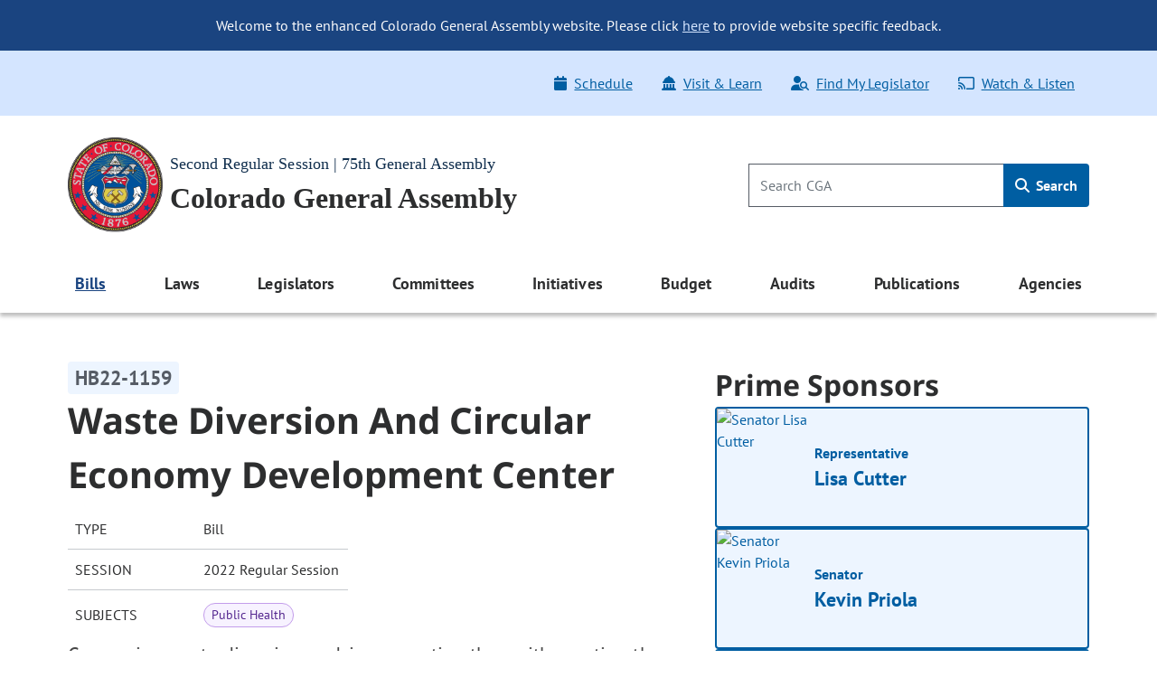

--- FILE ---
content_type: text/html; charset=utf-8
request_url: http://leg.colorado.gov/bills/hb22-1159
body_size: 14524
content:
<!DOCTYPE html>
<html lang="en">
  <head>
    <title id="page-title">HB22-1159 Waste Diversion &amp; Circular Economy Dev Center | Colorado General Assembly</title>
    <meta name="viewport" content="width=device-width, initial-scale=1.0" />
    <meta charset="utf-8" />
    <meta name="csrf-param" content="authenticity_token" />
<meta name="csrf-token" content="9hHoUO85cCb1ymSEmo5b3wXuMLeWTtSA3TUtMAjqt_vS1XYFC-xHVGkT-EHafUmlgsWvZyFyyX-YEHcDKZ9_bA" />

  <link rel="preload" href="/assets/pt_sans/pt-sans-regular-904d2fdd889ba9f0319dac6c3c6ea846a0c988ee46836ef1e310a716c5049d00.woff2" as="font" type="font/woff2" crossorigin="anonymous">
  <link rel="preload" href="/assets/pt_sans/pt-sans-700-4f590fec509050cd65a3b6cf5555b9264d27dab787ef41f0acda818d911d98f0.woff2" as="font" type="font/woff2" crossorigin="anonymous">
  <link rel="preload" href="/assets/Noto_Sans/noto-sans-700-3148fb9237a2fdf2100c733a2e941f885643086eccd9e42d71bea6e3fc44fbd0.woff2" as="font" type="font/woff2" crossorigin="anonymous">

    <link rel="stylesheet" href="/assets/application-2e0834d90fe3806c9a652ad0991ba527dd5ddbc3a3e5314fc4d644ee5903d51e.css" data-turbo-track="reload" />
    <script src="/assets/application-2f1e5b7b2a7474cbee72544099876a4e7205bf43b7533bd77c75f24271d75380.js" data-turbo-track="reload" type="module"></script>

  </head>
  <script async src="https://www.googletagmanager.com/gtag/js?id=G-V0L3NG2C4C"></script>
  <script>
    window.dataLayer = window.dataLayer || [];
    function gtag(){dataLayer.push(arguments);}
    gtag('js', new Date());
    // *** MODIFIED CONFIG FOR CROSS-DOMAIN TRACKING ***
    gtag('config', 'G-V0L3NG2C4C', {
      'linker': {
        'domains': ['leg.colorado.gov', 'content.leg.colorado.gov']
      }
    });
  </script>
  <body class='background-white'>
    <div id="page-top" tabindex="-1"></div>
    <a id="skip-main" href="#main-content">
      Skip to main content <span class="pl-1"><i class="fa-solid fa-arrow-right" aria-hidden="true"></i></span>
</a>
    <header>
        <div class="header-banner banner-container">
    <div class="row pb-0">
      <div class="col-12 pt-3 d-md-none text-right">
        <button name="button" type="button" class="banner-toggle" aria-label="Hide banner text">Hide</button>
      </div>
      <div class="col-12 banner-text">
        <ul class="list-unstyled mb-0">
            <li>
              <p class="text-md-center p-md-3 mb-0">
                Welcome to the enhanced Colorado General Assembly website. Please click <a href="mailto:lis.ga@coleg.gov">here</a> to provide website specific feedback.
              </p>
            </li>
        </ul>
      </div>
    </div>
</div>

      <div class="banner-ql d-none d-md-block">
  <div class="container-fluid">
    <div class="row py-3 px-0">
      <div class="col-12 col-sm-auto p-0">
        
      </div>
      <div class="col-12 col-sm p-0">
        <div class="float-md-right">
          <ul class="nav">
            <li class="nav-item">
  <a class="nav-link" href="/schedule">
    <span class="icon"><i class="fa-solid fa-calendar" aria-hidden="true"></i></span>Schedule
</a></li>
<li class="nav-item">
  <a class="nav-link" href="/visit-and-learn">
    <span class="icon"><i class="fa-solid fa-landmark-dome" aria-hidden="true"></i></span>Visit & Learn
</a></li>
<li class="nav-item">
  <a class="nav-link" data-turbo="false" href="/find-my-legislator">
    <span class="icon"><i class="fa-solid fa-user-magnifying-glass" aria-hidden="true"></i></span>Find My Legislator
</a></li>
<li class="nav-item">
  <a class="nav-link" href="/watch-and-listen">
    <span class="icon"><i class="fa-regular fa-screencast" aria-hidden="true"></i></span>Watch & Listen
</a></li>

          </ul>
         </div> 
      </div>
    </div>
  </div>
</div>

      <div class="background-white">
  <div class='container-fluid py-4'>
    <div class="row p-0 pt-lg-0 align-items-center">
      <div class="col p-0">
        <a href="/">
          <img srcset="/assets/cga-logo-med-9c368eb444d02cae0be5d0fc4d9bd3a337bdf1e27529983812735a7c57fc904b.webp 1x, /assets/cga-logo-med-d74e34f6e4747c0690701377a72bb7a2bb2055dab5a03b12d121a068fea12179.png 1x" class="main-logo cga-logo-med img-fluid float-left ml-2 ml-lg-0 mr-2" alt="Colorado General Assembly Logo" type="image/webp" src="/assets/cga-logo-med-d74e34f6e4747c0690701377a72bb7a2bb2055dab5a03b12d121a068fea12179.png" />
          <div class="d-none d-md-block header-sub-heading pt-3">
            Second Regular Session | 75th General Assembly
          </div>
          <div class="header-main-heading" id="main-heading">
            Colorado General Assembly
          </div>
</a>      </div>
      <div class="col-auto d-md-none m-0 p-0">
        <button class="navbar-toggler btn btn-primary float-right mr-2" type="button" data-toggle="offcanvas">
          <span class="icon"><i class="fa-solid fa-bars" aria-hidden="true"></i></span>
          Menu
        </button>
      </div>
      <div class="header-search col-4 p-0 pr-2 pr-lg-0 d-none d-md-block">
        <form class="global-search-form" data-controller="search" action="/sitewide-search" accept-charset="UTF-8" method="get">
          <div class="input-group">
            <input id="global-search-input" type="search" minlength="1" maxlength="128" pattern="[ -~]*" class="form-control" placeholder="Search CGA" aria-label="Search" data-action="input-&gt;main-nav-menu#toggleClearButton" size="128" name="q" />
            <button type="button"
                    disabled="true"
                    class="clear-search btn btn-link p-0 position-absolute"
                    aria-label="Clear search"
                    data-action="click->search#clearInput"
                    data-search-target="clearButton">
              <i class="fa-regular fa-xmark" aria-hidden="true"></i>
            </button>
            <div class="input-group-append">
              <button name="button" type="submit" class="btn global-search" id="h_search1" aria-label="Search">
                <span class="icon"><i class="fa-solid fa-magnifying-glass" aria-hidden="true"></i></span> Search
</button>            </div>
          </div>
</form>      </div>
    </div>
  </div>
</div>

      <nav class="navbar navbar-expand-md navbar-light background-white">
  <div class="navbar-collapse offcanvas-collapse p-0 d-none">
  <div class="d-flex justify-content-end p-2 px-4 d-md-none">
    <button class="navbar-toggler px-0 py-4 btn-link" data-toggle="offcanvas" aria-label="close navigation menu">
      <i class="fa-regular fa-xmark" aria-hidden="true"></i>
    </button>
  </div>

  <div class="header-search col-auto pt-0 pb-3 d-md-none d-flex justify-content-center">
    <form class="global-search-form" data-controller="search" action="/sitewide-search" accept-charset="UTF-8" method="get">
      <div class="input-group">
        <input id="global-search-input-md" type="search" minlength="1" maxlength="128" pattern="[ -~]*" class="form-control" placeholder="Search CGA" aria-label="Search" data-action="input-&gt;main-nav-menu#toggleClearButton" size="128" name="q" />

        <button type="button"
                disabled="true"
                class="clear-search-md btn btn-link p-0 position-absolute"
                aria-label="Clear search">
          <i class="fa-regular fa-xmark" aria-hidden="true"></i>
        </button>

        <div class="input-group-append">
          <button name="button" type="submit" class="btn global-search-md" id="h_search2" aria-label="Search">
            <span class="icon"><i class="fa-solid fa-magnifying-glass" aria-hidden="true"></i></span>
</button>        </div>
      </div>
</form>  </div>

  <div class="container-fluid">
  <ul class="navbar-nav d-flex justify-content-between">
        
<li class="nav-item dropdown nav-links-group">
  <a class="nav-link dropdown-toggle active" role="button" data-toggle="dropdown" aria-expanded="false" aria-current="page" href="#">
    Bills
    <div class="d-md-none nav-chevron float-right"></div>
</a>
    <ul class="dropdown-menu dropdown-menu-main-nav p-md-2 ">
            <li>
        <a class="dropdown-item d-flex align-items-start" target="_self" id="bills-bills" href="/bills">
            <span>Bills</span>
</a>    </li>

            <li>
        <a class="dropdown-item d-flex align-items-start" target="_self" id="search-bills-bills" href="/bills/bill-search">
            <span>Search Bills</span>
</a>    </li>

            <li>
        <a class="dropdown-item d-flex align-items-start" target="_self" id="bill-digest-bills" href="https://content.leg.colorado.gov/publication-search?search_api_fulltext=%22Digest+of+Bills%22&amp;field_publication_year=All&amp;sort_bef_combine=field_date_DESC">
            <span>Bill Digest</span>
</a>    </li>

            <li>
        <a class="dropdown-item d-flex align-items-start" target="_self" id="prior-sessions-bills" href="https://content.leg.colorado.gov/prior-session-information">
            <span>Prior Sessions</span>
</a>    </li>

    </ul>
</li>

    
<li class="nav-item dropdown nav-links-group">
  <a class="nav-link dropdown-toggle " role="button" data-toggle="dropdown" aria-expanded="false" href="#">
    Laws
    <div class="d-md-none nav-chevron float-right"></div>
</a>
    <ul class="dropdown-menu dropdown-menu-main-nav p-md-2 ">
            <li>
        <a class="dropdown-item d-flex align-items-start" target="_self" id="colorado-laws-laws" href="/laws">
            <span>Colorado Laws</span>
</a>    </li>

            <li>
        <a class="dropdown-item d-flex align-items-start" target="_blank" id="u-s-constitution-laws" href="https://www.archives.gov/founding-docs/constitution">
            <span>U.S. Constitution</span>
                <span aria-hidden="true" class="external-icon"></span>
</a>    </li>

            <li>
        <a class="dropdown-item d-flex align-items-start" target="_self" id="colorado-constitution-laws" href="/laws/colorado-constitution">
            <span>Colorado Constitution</span>
</a>    </li>

            <li>
        <a class="dropdown-item d-flex align-items-start" target="_self" id="colorado-revised-statutes-laws" href="/laws/colorado-revised-statutes">
            <span>Colorado Revised Statutes</span>
</a>    </li>

            <li>
        <a class="dropdown-item d-flex align-items-start" target="_self" id="session-laws-laws" href="/laws/session-laws">
            <span>Session Laws</span>
</a>    </li>

            <li>
        <a class="dropdown-item d-flex align-items-start" target="_self" id="uniform-state-laws-laws" href="/committees/2026a/year-round/ColoradoCommissiononUniformStateLaws">
            <span>Uniform State Laws</span>
</a>    </li>

            <li>
        <a class="dropdown-item d-flex align-items-start" target="_self" id="colorado-appellate-court-opinions-laws" href="/laws/colorado-appellate-court-opinions">
            <span>Colorado Appellate Court Opinions</span>
</a>    </li>

            <li>
        <a class="dropdown-item d-flex align-items-start" target="_blank" id="executive-agency-rules-regulations-laws" href="https://www.sos.state.co.us/CCR/Welcome.do">
            <span>Executive Agency Rules &amp; Regulations</span>
                <span aria-hidden="true" class="external-icon"></span>
</a>    </li>

    </ul>
</li>

    
<li class="nav-item dropdown nav-links-group">
  <a class="nav-link dropdown-toggle " role="button" data-toggle="dropdown" aria-expanded="false" href="#">
    Legislators
    <div class="d-md-none nav-chevron float-right"></div>
</a>
    <ul class="dropdown-menu dropdown-menu-main-nav p-md-2 ">
            <li>
        <a class="dropdown-item d-flex align-items-start" target="_self" id="legislators-legislators" href="/legislators">
            <span>Legislators</span>
</a>    </li>

            <li>
        <a class="dropdown-item d-flex align-items-start" target="_self" id="find-my-legislator-legislators" href="/find-my-legislator">
            <span>Find My Legislator</span>
</a>    </li>

            <li>
        <a class="dropdown-item d-flex align-items-start" target="_self" id="house-term-limits-legislators" href="https://content.leg.colorado.gov/publications/house-term-limits">
            <span>House Term Limits</span>
</a>    </li>

            <li>
        <a class="dropdown-item d-flex align-items-start" target="_self" id="senate-term-limits-legislators" href="https://content.leg.colorado.gov/publications/senate-term-limits">
            <span>Senate Term Limits</span>
</a>    </li>

            <li>
        <a class="dropdown-item d-flex align-items-start" target="_self" id="past-present-legislators-legislators" href="https://content.leg.colorado.gov/agencies/legislative-council-staff/legislator-history-information">
            <span>Past &amp; Present Legislators</span>
</a>    </li>

    </ul>
</li>

    
<li class="nav-item dropdown nav-links-group">
  <a class="nav-link dropdown-toggle " role="button" data-toggle="dropdown" aria-expanded="false" href="#">
    Committees
    <div class="d-md-none nav-chevron float-right"></div>
</a>
    <ul class="dropdown-menu dropdown-menu-main-nav p-md-2 ">
            <li>
        <a class="dropdown-item d-flex align-items-start" target="_self" id="committees-committees" href="/committees">
            <span>Committees</span>
</a>    </li>

            <li>
        <a class="dropdown-item d-flex align-items-start" target="_self" id="committee-information-committees" href="https://content.leg.colorado.gov/committee-information">
            <span>Committee Information</span>
</a>    </li>

            <li>
        <a class="dropdown-item d-flex align-items-start" target="_self" id="committee-room-policy-committees" href="https://content.leg.colorado.gov/publications/committee-room-policy">
            <span>Committee Room Policy</span>
</a>    </li>

            <li>
        <a class="dropdown-item d-flex align-items-start" target="_self" id="public-testimony-options-committees" href="https://www.leg.state.co.us/CLICS/cslFrontPages.nsf/CSSignup.xsp">
            <span>Public Testimony Options</span>
</a>    </li>

            <li>
        <a class="dropdown-item d-flex align-items-start" target="_self" id="committee-archives-committees" href="https://content.leg.colorado.gov/committee-archives">
            <span>Committee Archives</span>
</a>    </li>

    </ul>
</li>

    
<li class="nav-item dropdown nav-links-group">
  <a class="nav-link dropdown-toggle " role="button" data-toggle="dropdown" aria-expanded="false" href="#">
    Initiatives
    <div class="d-md-none nav-chevron float-right"></div>
</a>
    <ul class="dropdown-menu dropdown-menu-main-nav p-md-2 ">
            <li>
        <a class="dropdown-item d-flex align-items-start" target="_self" id="overview-initiatives" href="/initiatives">
            <span>Overview</span>
</a>    </li>

            <li>
        <a class="dropdown-item d-flex align-items-start" target="_self" id="initiatives-filed-initiatives" href="/initiatives/initiatives-filed">
            <span>Initiatives Filed</span>
</a>    </li>

            <li>
        <a class="dropdown-item d-flex align-items-start" target="_self" id="ballot-analysis-initiatives" href="/initiatives/ballot-analysis-drafts-and-deadlines">
            <span>Ballot Analysis</span>
</a>    </li>

            <li>
        <a class="dropdown-item d-flex align-items-start" target="_self" id="blue-book-initiatives" href="/initiatives/ballot-information-booklet-blue-book">
            <span>Blue Book</span>
</a>    </li>

            <li>
        <a class="dropdown-item d-flex align-items-start" target="_self" id="libro-azul-initiatives" href="/folleto-de-información-sobre-la-boleta-libro-azul">
            <span>Libro azul</span>
</a>    </li>

    </ul>
</li>

    
<li class="nav-item dropdown nav-links-group">
  <a class="nav-link dropdown-toggle " role="button" data-toggle="dropdown" aria-expanded="false" href="#">
    Budget
    <div class="d-md-none nav-chevron float-right"></div>
</a>
    <ul class="dropdown-menu dropdown-menu-main-nav p-md-2 ">
            <li>
        <a class="dropdown-item d-flex align-items-start" target="_self" id="budget-budget" href="https://content.leg.colorado.gov/content/budget">
            <span>Budget</span>
</a>    </li>

            <li>
        <a class="dropdown-item d-flex align-items-start" target="_self" id="explore-the-budget-budget" href="https://content.leg.colorado.gov/explorebudget">
            <span>Explore the Budget</span>
</a>    </li>

            <li>
        <a class="dropdown-item d-flex align-items-start" target="_self" id="jbc-documents-budget" href="https://content.leg.colorado.gov/content/budget#budget-documents-section">
            <span>JBC Documents</span>
</a>    </li>

            <li>
        <a class="dropdown-item d-flex align-items-start" target="_self" id="joint-budget-committee-staff-budget" href="https://content.leg.colorado.gov/agencies/joint-budget-committee">
            <span>Joint Budget Committee Staff</span>
</a>    </li>

            <li>
        <a class="dropdown-item d-flex align-items-start" target="_self" id="joint-technology-committee-jtc-budget" href="/committees/2026a/year-round/JointTechnologyCommittee">
            <span>Joint Technology Committee (JTC)</span>
</a>    </li>

            <li>
        <a class="dropdown-item d-flex align-items-start" target="_self" id="capital-development-committee-cdc-budget" href="/committees/2026a/year-round/CapitalDevelopmentCommittee">
            <span>Capital Development Committee (CDC)</span>
</a>    </li>

    </ul>
</li>

    
<li class="nav-item dropdown nav-links-group">
  <a class="nav-link dropdown-toggle " role="button" data-toggle="dropdown" aria-expanded="false" href="#">
    Audits
    <div class="d-md-none nav-chevron float-right"></div>
</a>
    <ul class="dropdown-menu dropdown-menu-main-nav p-md-2 ">
            <li>
        <a class="dropdown-item d-flex align-items-start" target="_self" id="audits-audits" href="https://content.leg.colorado.gov/audits">
            <span>Audits</span>
</a>    </li>

            <li>
        <a class="dropdown-item d-flex align-items-start" target="_self" id="search-audits-audits" href="https://content.leg.colorado.gov/audits-search">
            <span>Search Audits</span>
</a>    </li>

    </ul>
</li>

    
<li class="nav-item dropdown nav-links-group">
  <a class="nav-link dropdown-toggle " role="button" data-toggle="dropdown" aria-expanded="false" href="#">
    Publications
    <div class="d-md-none nav-chevron float-right"></div>
</a>
    <ul class="dropdown-menu dropdown-menu-main-nav p-md-2 ">
            <li>
        <a class="dropdown-item d-flex align-items-start" target="_self" id="publications-publications" href="https://content.leg.colorado.gov/publications">
            <span>Publications</span>
</a>    </li>

            <li>
        <a class="dropdown-item d-flex align-items-start" target="_self" id="search-publications-publications" href="https://content.leg.colorado.gov/publication-search">
            <span>Search Publications</span>
</a>    </li>

    </ul>
</li>

    
<li class="nav-item dropdown nav-links-group">
  <a class="nav-link dropdown-toggle " role="button" data-toggle="dropdown" aria-expanded="false" href="#">
    Agencies
    <div class="d-md-none nav-chevron float-right"></div>
</a>
    <ul class="dropdown-menu dropdown-menu-main-nav p-md-2 dropdown-menu-right">
            <li>
        <a class="dropdown-item d-flex align-items-start" target="_self" id="agencies-agencies" href="https://content.leg.colorado.gov/agencies">
            <span>Agencies</span>
</a>    </li>

            <li>
        <a class="dropdown-item d-flex align-items-start" target="_self" id="house-of-representatives-agencies" href="https://content.leg.colorado.gov/agencies/house-of-representatives">
            <span>House of Representatives</span>
</a>    </li>

            <li>
        <a class="dropdown-item d-flex align-items-start" target="_self" id="senate-agencies" href="https://content.leg.colorado.gov/agencies/senate">
            <span>Senate</span>
</a>    </li>

            <li>
        <a class="dropdown-item d-flex align-items-start" target="_self" id="joint-budget-committee-staff-agencies" href="https://content.leg.colorado.gov/agencies/joint-budget-committee">
            <span>Joint Budget Committee Staff</span>
</a>    </li>

            <li>
        <a class="dropdown-item d-flex align-items-start" target="_self" id="legislative-council-staff-agencies" href="https://content.leg.colorado.gov/agencies/legislative-council-staff">
            <span>Legislative Council Staff</span>
</a>    </li>

            <li>
        <a class="dropdown-item d-flex align-items-start" target="_self" id="office-of-legislative-legal-services-agencies" href="https://content.leg.colorado.gov/agencies/office-of-legislative-legal-services">
            <span>Office of Legislative Legal Services</span>
</a>    </li>

            <li>
        <a class="dropdown-item d-flex align-items-start" target="_self" id="office-of-the-state-auditor-agencies" href="https://content.leg.colorado.gov/agencies/office-of-the-state-auditor">
            <span>Office of the State Auditor</span>
</a>    </li>

    </ul>
</li>


  </ul>
</div>


  <div class="row d-md-none">
    <div class="col px-0">
      <div class="float-md-right">
        <ul class="nav flex-column ql_nav pt-3">
          <li class="nav-item">
  <a class="nav-link" href="/schedule">
    <span class="icon"><i class="fa-solid fa-calendar" aria-hidden="true"></i></span>Schedule
</a></li>
<li class="nav-item">
  <a class="nav-link" href="/visit-and-learn">
    <span class="icon"><i class="fa-solid fa-landmark-dome" aria-hidden="true"></i></span>Visit & Learn
</a></li>
<li class="nav-item">
  <a class="nav-link" data-turbo="false" href="/find-my-legislator">
    <span class="icon"><i class="fa-solid fa-user-magnifying-glass" aria-hidden="true"></i></span>Find My Legislator
</a></li>
<li class="nav-item">
  <a class="nav-link" href="/watch-and-listen">
    <span class="icon"><i class="fa-regular fa-screencast" aria-hidden="true"></i></span>Watch & Listen
</a></li>

        </ul>
      </div>
    </div>
  </div>
  <hr class="mobile_menu">
  <div class="row pb-0 d-md-none">
    <div class="col">
      
    </div>
  </div>
</div>

</nav>

    </header>

    <main>
      <div id='main-content'>
        
<section class='site-max-width' data-controller='bill-detail'>
  <div class='d-flex flex-xl-row flex-column bill-detail-body-wrapper'>
    <div class='d-flex flex-column flex-xl-grow-1 bill-detail-bill-info'>
      <div class='bill-number pr-2'>
  <span class='bill-detail-bill-number-tag'>
    HB22-1159
  </span>
</div>

<div class='full-bill-topic pr-2'>
  <h1>
    Waste Diversion And Circular Economy Development Center
  </h1>
</div>

<table class="bill-specs-table">
  <tr>
    <th>Type</th>
    <td>Bill</td>
  </tr>
  <tr>
    <th>Session</th>
    <td>2022 Regular Session</td>
  </tr>
    <tr>
      <th>Subjects</th>
      <td>
        <div class="subject-tags">
            <span class="subject-tag"> Public Health </span>
        </div>
      </td>
    </tr>
</table>

<p class='bill-long-title pr-2'>
  Concerning waste diversion, and, in connection therewith, creating the circular economy development center in the department of public health and environment, establishing the costs of operating the center as a permissible use of money from the front range waste diversion cash fund and the recycling resources economic opportunity fund, and extending and removing certain repeal dates associated with existing statutory waste diversion efforts.
</p>

<div class='bill-info-doc-btns d-flex flex-md-row flex-column flex-wrap pr-md-2'>

    
<button name="button" type="button" class="btn-primary-default d-flex align-items-center justify-content-center" data-action="click-&gt;bill-detail#openLink" data-url="https://s3.us-west-2.amazonaws.com/beta.leg.colorado.gov/8b9c0ff2e778024135f9fd0b712fbaaa">
  <i class="fa-solid pr-2 fa-file-pdf" aria-hidden="true"></i>
  <div class='standard-btn-text'>
    Recent Bill (PDF)
  </div>
  
</button>

    
<button name="button" type="button" class="btn-primary-default d-flex align-items-center justify-content-center" data-action="click-&gt;bill-detail#openLink" data-url="https://s3.us-west-2.amazonaws.com/beta.leg.colorado.gov/5b6790e2b43434b04ce26ae4845450d9">
  <i class="fa-solid pr-2 fa-file-pdf" aria-hidden="true"></i>
  <div class='standard-btn-text'>
    Recent Fiscal Note (PDF)
  </div>
  
</button>


</div>

  <div class='bill-detail-bill-summary-wrapper d-flex flex-column pr-lg-2'>
    <p class='bill-summary-heading' data-bill-detail-target='billSummaryHeading'>
  Bill Summary:
</p>
<!--div class='bill-detail-bill-summary collapsed d-flex flex-column' data-bill-detail-target='billSummaryBlock'-->
<div class='bill-detail-bill-summary d-flex flex-column'>
  <p>The act creates the circular economy development center (center) in the department of public health and environment (department). The purpose of the center is to grow existing markets; create new markets; and provide necessary infrastructure, systems, logistics, and marketing to create a sustainable circular economy for recycled commodities and compost in Colorado. On or before July 1, 2023, subject to available appropriations, the department must contract with a third-party administrator to operate the center.</p><p style='text-indent:50px'><t></t></p><p style='text-indent:50px'>The center must conduct a statewide, end-market gap analysis and opportunity assessment and submit a final report of the analysis and assessment to the department by August 1, 2024. Beginning September 1, 2023, and on or before each September 1 thereafter, the center must also submit a report to the department describing the progress of the center. The department must include the report in its annual presentation to the general assembly pursuant to the &quot;State Measurement for Accountable, Responsive, and Transparent (SMART) Government Act&quot;.</p><p style='text-indent:50px'><t></t></p><p style='text-indent:50px'>The center is repealed, effective September 1, 2030. Before the repeal, the activities of the center are scheduled for a sunset review by the department of regulatory agencies.</p><p style='text-indent:50px'><t></t></p><p style='text-indent:50px'>The act requires the front range waste diversion enterprise (enterprise), in coordination with the department, to pay for direct and indirect costs associated with the operation of the center through the front range waste diversion cash fund (fund). The act also makes changes to the front range waste diversion enterprise grant program as follows:</p><p style='text-indent:50px'></p><p style='text-indent:50px'><ul><li>Current law imposes limitations for grant applications that are received from a waste hauler or a landfill owner or operator. Specifically, as to the portions of such an application that relate to infrastructure or equipment, only 50% of infrastructure or equipment can be funded through the grant program and, if the board of directors of the enterprise (board) awards a grant to a waste hauler or landfill owner or operator for infrastructure or equipment, the grantee is ineligible to receive a grant for the following 5 years. The act removes these limitations.<li>Current law prohibits the board from allocating more than 20% of the annual fund revenue in any single grant award. The act raises this maximum to 50%.</li></ul><t></t></p><p style='text-indent:50px'>The act also requires the department to use money appropriated from the recycling resources economic opportunity fund to pay for up to 40% of the direct and indirect costs associated with the operation of the center.</p><p style='text-indent:50px'><t></t></p><p style='text-indent:50px'>Under current law, the solid waste user fee is repealed, effective July 1, 2026. The act eliminates this repeal date and extends, from September 1, 2029, to September 1, 2030, the repeal date of a specific user fee that is associated with the solid waste user fee.</p><p style='text-indent:50px'><br/><i>(Note: This summary applies to this bill as enacted.)</i></p>
</div>

<!-- div class='text-center collapse-summary' data-bill-detail-target='readMoreLessBlock'>
  <button class='btn-primary-default collapsed' data-action='click->bill-detail#toggle' id='read-more-less-btn'>
    Read more
  </button>
</div -->

  </div>

    </div>

    <div class='d-flex flex-column flex-xl-shrink-0 bill-detail-sponsors-and-committee'>
        <div class='d-flex flex-column prime-sponsor-block'>
  <h2 class='mb-0'>Prime Sponsors</h2>

    <a class="ps-link" href="/legislators/lisa-cutter">
  <div class='prime-sponsor-tile d-flex flex-row'>
        <img class="prime-sponsor-img" alt="Senator Lisa Cutter" src="http://leg.colorado.gov/rails/active_storage/representations/redirect/eyJfcmFpbHMiOnsibWVzc2FnZSI6IkJBaHBBeS9kQWc9PSIsImV4cCI6bnVsbCwicHVyIjoiYmxvYl9pZCJ9fQ==--2df2369be750ec27d965246d42bad2a9e02fa1bb/eyJfcmFpbHMiOnsibWVzc2FnZSI6IkJBaDdCem9MWm05eWJXRjBTU0lJYW5CbkJqb0dSVlE2RkhKbGMybDZaVjkwYjE5c2FXMXBkRnNIYVFISWFRSEkiLCJleHAiOm51bGwsInB1ciI6InZhcmlhdGlvbiJ9fQ==--6b33a8039e6663c47f888fd66643748bf160ba4e/Cutter,%20Lisa.jpg" />
    <div class='d-flex align-items-center justify-content-between prime-sponsor-text'>
      <div class='d-flex flex-column prime-sponsor-tile-content'>
        <p>
          Representative
        </p>
        <p class='prime-sponsor-name'>
          Lisa Cutter
        </p>
      </div>
      <p class='arrow-icon'>
          <i class="fa-light fa-arrow-right" aria-hidden="true"></i>
      </p>
    </div>
  </div>
</a>
    <a class="ps-link" href="/legislators/kevin-priola">
  <div class='prime-sponsor-tile d-flex flex-row'>
        <img class="prime-sponsor-img" alt="Senator Kevin Priola" src="http://leg.colorado.gov/rails/active_storage/representations/redirect/eyJfcmFpbHMiOnsibWVzc2FnZSI6IkJBaHBBaEs2IiwiZXhwIjpudWxsLCJwdXIiOiJibG9iX2lkIn19--a5d2bd3568f0df851a867b89f0b48691c8daffdb/eyJfcmFpbHMiOnsibWVzc2FnZSI6IkJBaDdCem9MWm05eWJXRjBTU0lJYW5CbkJqb0dSVlE2RkhKbGMybDZaVjkwYjE5c2FXMXBkRnNIYVFISWFRSEkiLCJleHAiOm51bGwsInB1ciI6InZhcmlhdGlvbiJ9fQ==--6b33a8039e6663c47f888fd66643748bf160ba4e/Priola,Kevin.jpg" />
    <div class='d-flex align-items-center justify-content-between prime-sponsor-text'>
      <div class='d-flex flex-column prime-sponsor-tile-content'>
        <p>
          Senator
        </p>
        <p class='prime-sponsor-name'>
          Kevin Priola
        </p>
      </div>
      <p class='arrow-icon'>
          <i class="fa-light fa-arrow-right" aria-hidden="true"></i>
      </p>
    </div>
  </div>
</a>
    <a class="ps-link" href="/legislators/faith-winter">
  <div class='prime-sponsor-tile d-flex flex-row'>
        <img class="prime-sponsor-img" alt="Senator Faith Winter" src="http://leg.colorado.gov/rails/active_storage/representations/redirect/eyJfcmFpbHMiOnsibWVzc2FnZSI6IkJBaHBBMnpPQWc9PSIsImV4cCI6bnVsbCwicHVyIjoiYmxvYl9pZCJ9fQ==--6bf4d6673c509cc2d905e2f28833353ad905b0f7/eyJfcmFpbHMiOnsibWVzc2FnZSI6IkJBaDdCem9MWm05eWJXRjBTU0lJYW5CbkJqb0dSVlE2RkhKbGMybDZaVjkwYjE5c2FXMXBkRnNIYVFISWFRSEkiLCJleHAiOm51bGwsInB1ciI6InZhcmlhdGlvbiJ9fQ==--6b33a8039e6663c47f888fd66643748bf160ba4e/Winter,%20Faith.jpg" />
    <div class='d-flex align-items-center justify-content-between prime-sponsor-text'>
      <div class='d-flex flex-column prime-sponsor-tile-content'>
        <p>
          Senator
        </p>
        <p class='prime-sponsor-name'>
          Faith Winter
        </p>
      </div>
      <p class='arrow-icon'>
          <i class="fa-light fa-arrow-right" aria-hidden="true"></i>
      </p>
    </div>
  </div>
</a>
</div>


        <div class='d-flex flex-column committee-block'>
  <h2 class='mb-0'>Committees</h2>

    <div class="d-flex flex-column chamber-group">
      <h3 class="chamber-title mb-0">House</h3>


          <a class="committee-link" href="/committees/2022A/house/EnergyEnvironment">
            <div class="bill-detail-committee-tile d-flex justify-content-between align-items-center">
    <div class="d-flex align-items-center flex-row bill-detail-committee-title">
        <p><i class="fa-light fa-lightbulb-on" aria-hidden="true"></i></p>
        <p>Energy &amp; Environment</p>
    </div>
    <p class='arrow-icon'>
        <i class="fa-light fa-arrow-right" aria-hidden="true"></i>
    </p>
</div>

</a>    </div>
    <div class="d-flex flex-column chamber-group">
      <h3 class="chamber-title mb-0">Senate</h3>


          <a class="committee-link" href="/committees/2022A/senate/Finance">
            <div class="bill-detail-committee-tile d-flex justify-content-between align-items-center">
    <div class="d-flex align-items-center flex-row bill-detail-committee-title">
        <p><i class="fa-light fa-money-bill" aria-hidden="true"></i></p>
        <p>Finance</p>
    </div>
    <p class='arrow-icon'>
        <i class="fa-light fa-arrow-right" aria-hidden="true"></i>
    </p>
</div>

</a>    </div>
</div>


      
<aside aria-label="Share" class="d-flex flex-row flex-wrap align-items-center social-media-share-icons">
  <h2 class="mb-0 font-size-16 social-media-share-heading">Share:</h2>

  <ul class="d-flex flex-row flex-wrap align-items-center social-media-share-icons mb-0 list-unstyled">
    <li><a rel="nofollow" id="email-link" class="social-share-link" aria-label="Email" href="mailto:?body=http%3A%2F%2Fleg.colorado.gov%2Fbills%2Fhb22-1159">
        <span class='social-share-icon'>
          <i class="fa-regular fa-envelope" aria-hidden="true"></i>
        </span>
</a></li>
    <li><a aria-label="Twitter" target="_blank" class="social-share-link" id="tweet-link" href="https://twitter.com/intent/tweet?url=http://leg.colorado.gov/bills/hb22-1159">
        <span class='social-share-icon'>
                <i class="fa-brands fa-x-twitter" aria-hidden="true"></i>
        </span>
</a></li>
    <li><a target="_blank" aria-label="Facebook" class="social-share-link" id="facebook-link" href="https://www.facebook.com/sharer/sharer.php?u=http://leg.colorado.gov/bills/hb22-1159">
        <span class='social-share-icon'>
                <i class="fa-brands fa-facebook-f" aria-hidden="true"></i>
        </span>
</a></li>
  </ul>
</aside>

    </div>
  </div>
</section>


<section class='status-bar-section'>
  <div class='container-fluid d-flex flex-column status-bar-container'>

    <div class='final-status d-flex flex-row justify-content-md-start justify-content-between'>
      <h2 class='mb-0'>Status</h2>

      <div class='final-status-badge-gold d-flex justify-content-center align-items-center align-self-center'>
        <p>Became Law</p>
      </div>
    </div>

    <div class="progress-container status-bar-full">
      <div class="progress" id="bill-detail-status-progress"></div>

        <div class='circle-container  status-step-bg-dark-blue'>
          <div class="circle">
            <i class="fa-solid fa-bullhorn" aria-hidden="true"></i>
          </div>
          <p class="step-text text-nowrap introduced-label">Introduced</p>
        </div>
        <div class='circle-container  status-step-bg-dark-blue'>
          <div class="circle">
            <i class="fa-solid fa-badge-check" aria-hidden="true"></i>
          </div>
          <p class="step-text text-nowrap passed-label">Passed</p>
        </div>
        <div class='circle-container final status-step-bg-gold'>
          <div class="circle">
            <i class="fa-solid fa-gavel" aria-hidden="true"></i>
          </div>
          <p class="step-text text-nowrap became-law-label">Became Law</p>
        </div>
    </div>
  </div>
</section>


<section class='bill-activity'>
  <div class='container-fluid bill-activity-container d-flex flex-column mobile-view-padding'>
    <h2 class='mb-0 bill-activity-heading'>
      Related Documents & Information
    </h2>
    <div class="tabs-to-dropdown d-flex flex-column">
      <div class="nav-wrapper d-flex align-items-center justify-content-between">
  <ul class="nav bill-detail-nav-pills d-none d-md-flex" id="pills-tab" role="tablist">
    <li class="nav-item" role="presentation">
      <a class="nav-link active" id="bill-activity-bill-text-tab" data-toggle="pill" href="#bill-activity-bill-text" role="tab" aria-controls="bill-activity-bill-text" aria-selected="true">
        <h3 class='mb-0 font-size-18'>
          Bill Text
        </h3>
      </a>
    </li>
      <li class="nav-item" role="presentation">
        <a class="nav-link" id="bill-activity-fiscal-tab" data-toggle="pill" href="#bill-activity-fiscal" role="tab" aria-controls="bill-activity-fiscal" aria-selected="false">
          <h3 class='mb-0 font-size-18'>
            Fiscal
          </h3>
        </a>
      </li>


      <li class="nav-item" role="presentation">
        <a class="nav-link" id="bill-activity-committees-tab" data-toggle="pill" href="#bill-activity-committees" role="tab" aria-controls="bill-activity-committees" aria-selected="false">
          <h3 class='mb-0 font-size-18'>
            Committees
          </h3>
        </a>
      </li>

      <li class="nav-item" role="presentation">
        <a class="nav-link" id="bill-activity-votes-tab" data-toggle="pill" href="#bill-activity-votes" role="tab" aria-controls="bill-activity-votes" aria-selected="false">
          <h3 class='mb-0 font-size-18'>
            Votes
          </h3>
        </a>
      </li>

      <li class="nav-item" role="presentation">
        <a class="nav-link" id="bill-activity-amendments-tab" data-toggle="pill" href="#bill-activity-amendments" role="tab" aria-controls="bill-activity-amendments" aria-selected="false">
          <h3 class='mb-0 font-size-18'>
            Amendments
          </h3>
        </a>
      </li>

      <li class="nav-item" role="presentation">
        <a class="nav-link" id="bill-activity-bill-history-tab" data-toggle="pill" href="#bill-activity-bill-history" role="tab" aria-controls="bill-activity-bill-history" aria-selected="false">
          <h3 class='mb-0 font-size-18'>
            Bill History
          </h3>
        </a>
      </li>

    <li class="nav-item" role="presentation">
      <a class="nav-link" id="bill-activity-bill-sponsor-tab" data-toggle="pill" href="#bill-activity-sponsors" role="tab" aria-controls="bill-activity-sponsors" aria-selected="false">
        <h3 class='mb-0 font-size-18'>
          Sponsors
        </h3>
      </a>
    </li>

      <li class="nav-item" role="presentation">
        <a class="nav-link" id="bill-activity-session-laws-tab" data-toggle="pill" href="#bill-activity-session-laws" role="tab" aria-controls="bill-activity-session-laws" aria-selected="false">
          <h3 class='mb-0 font-size-18'>
            Session Laws
          </h3>
        </a>
      </li>
  </ul>
</div>




<div class='w-100 d-md-none d-block' data-controller="bill-detail">
  <select name="bill-activity-tabs" id="bill-detail-bill-activity-dropdown" aria-hidden="true" data-controller="tomselect-custom-dropdown" data-action="change-&gt;bill-detail#switchTab"><option data-index="0" value="bill-activity-bill-text">Bill Text</option>
<option data-index="1" value="bill-activity-fiscal">Fiscal</option>
<option data-index="2" value="bill-activity-committees">Committees</option>
<option data-index="3" value="bill-activity-votes">Votes</option>
<option data-index="4" value="bill-activity-amendments">Amendments</option>
<option data-index="5" value="bill-activity-bill-history">Bill History</option>
<option data-index="6" value="bill-activity-sponsors">Sponsors</option>
<option data-index="7" value="bill-activity-session-laws">Session Laws</option></select>
</div>


      <div class="bill-activity-tab-content d-flex flex-column" id="pills-tab-content">
  <div class="tab-pane fade show active" id="bill-activity-bill-text" role="tabpanel" aria-labelledby="bill-activity-bill-text-tab">
    
<div class="gen-accordion">
  <div class="gen-accordion-header">
    <button
      class="d-flex align-items-center justify-content-between gen-accordion-toggle  w-100 "
      aria-label="All Versions (7)"
      type="button"
      data-toggle="collapse"
      data-target=#bill-files-all-versions
      aria-expanded=true
      aria-controls=bill-files-all-versions
    >
      <div class="d-flex flex-column flex-md-row flex-grow-1 justify-content-between align-items-start align-items-md-center text-left" aria-hidden="true">
        <h4 class="mb-2 mb-md-0">
          All Versions (7)
</h4>      </div>
      <span class="gen-accordion-icon" aria-hidden="true"></span>
    </button>
  </div>
  <div id=bill-files-all-versions class="gen-accordion-content collapse show" data-parent="#accordion">
    
  
  <!--only key off of pdf otherwise you'll have duplicate bill files (one for pdf one for html)-->
  <!--category local is passed in and it can be either 'bill' or 'preamended'--> 

    



    



    



    



    



    



    




<div class="standard-table dyn-tbl has-external-padding ">
  <table class="table mb-0" role='table'>
    <thead>
      <tr role="row">
          <th role="columnheader" class="">
            Date
          </th>
          <th role="columnheader" class="">
            Version
          </th>
          <th role="columnheader" class="text-right">
            Documents
          </th>
      </tr>
    </thead>
    <tbody>
        <tr class='mb-0' role="row">
            <td class="" data-label="Date">
              <span>06/03/2022</span>
            </td>
            <td class="" data-label="Version">
              <span>Signed Act</span>
            </td>
            <td class="text-right" data-label="Documents">
              <span><a class="ext-link-pdf" target="_blank" aria-label="PDF Bill File for HB22-1159 Signed Act" href="https://s3.us-west-2.amazonaws.com/beta.leg.colorado.gov/8b9c0ff2e778024135f9fd0b712fbaaa">PDF</a></span>
            </td>
        </tr>
        <tr class='mb-0' role="row">
            <td class="" data-label="Date">
              <span>05/31/2022</span>
            </td>
            <td class="" data-label="Version">
              <span>Final Act</span>
            </td>
            <td class="text-right" data-label="Documents">
              <span><a class="ext-link-pdf" target="_blank" aria-label="PDF Bill File for HB22-1159 Final Act" href="https://s3.us-west-2.amazonaws.com/beta.leg.colorado.gov/73cce159584b4a58c6521e0a0fb690e0">PDF</a></span>
            </td>
        </tr>
        <tr class='mb-0' role="row">
            <td class="" data-label="Date">
              <span>05/05/2022</span>
            </td>
            <td class="" data-label="Version">
              <span>Rerevised</span>
            </td>
            <td class="text-right" data-label="Documents">
              <span><a class="ext-link-pdf" target="_blank" aria-label="PDF Bill File for HB22-1159 Rerevised" href="https://s3.us-west-2.amazonaws.com/beta.leg.colorado.gov/15d1286251dacd9b003b6926c82af244">PDF</a></span>
            </td>
        </tr>
        <tr class='mb-0' role="row">
            <td class="" data-label="Date">
              <span>05/04/2022</span>
            </td>
            <td class="" data-label="Version">
              <span>Revised</span>
            </td>
            <td class="text-right" data-label="Documents">
              <span><a class="ext-link-pdf" target="_blank" aria-label="PDF Bill File for HB22-1159 Revised" href="https://s3.us-west-2.amazonaws.com/beta.leg.colorado.gov/6187523c905893bef43bf1a00c510164">PDF</a></span>
            </td>
        </tr>
        <tr class='mb-0' role="row">
            <td class="" data-label="Date">
              <span>03/09/2022</span>
            </td>
            <td class="" data-label="Version">
              <span>Reengrossed</span>
            </td>
            <td class="text-right" data-label="Documents">
              <span><a class="ext-link-pdf" target="_blank" aria-label="PDF Bill File for HB22-1159 Reengrossed" href="https://s3.us-west-2.amazonaws.com/beta.leg.colorado.gov/b12250e6ab182b331cbbcf7beae40095">PDF</a></span>
            </td>
        </tr>
        <tr class='mb-0' role="row">
            <td class="" data-label="Date">
              <span>03/08/2022</span>
            </td>
            <td class="" data-label="Version">
              <span>Engrossed</span>
            </td>
            <td class="text-right" data-label="Documents">
              <span><a class="ext-link-pdf" target="_blank" aria-label="PDF Bill File for HB22-1159 Engrossed" href="https://s3.us-west-2.amazonaws.com/beta.leg.colorado.gov/e6d8b2df4cc0fc0e7968beda9817cc9c">PDF</a></span>
            </td>
        </tr>
        <tr class='mb-0' role="row">
            <td class="" data-label="Date">
              <span>02/04/2022</span>
            </td>
            <td class="" data-label="Version">
              <span>Introduced</span>
            </td>
            <td class="text-right" data-label="Documents">
              <span><a class="ext-link-pdf" target="_blank" aria-label="PDF Bill File for HB22-1159 Introduced" href="https://s3.us-west-2.amazonaws.com/beta.leg.colorado.gov/5a9767af1908c00873e2fce93248daf2">PDF</a></span>
            </td>
        </tr>
    </tbody>
  </table>

</div>


  </div>
</div>

  
<div class="gen-accordion">
  <div class="gen-accordion-header">
    <button
      class="d-flex align-items-center justify-content-between gen-accordion-toggle  w-100 collapsed"
      aria-label="Preamended Versions (1)"
      type="button"
      data-toggle="collapse"
      data-target=#bill-files-preamended-versions
      aria-expanded=false
      aria-controls=bill-files-preamended-versions
    >
      <div class="d-flex flex-column flex-md-row flex-grow-1 justify-content-between align-items-start align-items-md-center text-left" aria-hidden="true">
        <h4 class="mb-2 mb-md-0">
          Preamended Versions (1)
</h4>      </div>
      <span class="gen-accordion-icon" aria-hidden="true"></span>
    </button>
  </div>
  <div id=bill-files-preamended-versions class="gen-accordion-content collapse " data-parent="#accordion">
    
    
  <!--only key off of pdf otherwise you'll have duplicate bill files (one for pdf one for html)-->
  <!--category local is passed in and it can be either 'bill' or 'preamended'--> 

    




<div class="standard-table dyn-tbl has-external-padding ">
  <table class="table mb-0" role='table'>
    <thead>
      <tr role="row">
          <th role="columnheader" class="">
            Date
          </th>
          <th role="columnheader" class="">
            Version
          </th>
          <th role="columnheader" class="text-right">
            Documents
          </th>
      </tr>
    </thead>
    <tbody>
        <tr class='mb-0' role="row">
            <td class="" data-label="Date">
              <span>03/04/2022</span>
            </td>
            <td class="" data-label="Version">
              <span>PA1</span>
            </td>
            <td class="text-right" data-label="Documents">
              <span><a class="ext-link-pdf" target="_blank" aria-label="PDF Bill File for HB22-1159 PA1" href="https://s3.us-west-2.amazonaws.com/beta.leg.colorado.gov/53d696f5db3853bcf32f4819d3343013">PDF</a></span>
            </td>
        </tr>
    </tbody>
  </table>

</div>


  </div>
</div>



  </div>

    <div class="tab-pane fade" id="bill-activity-fiscal" role="tabpanel" aria-labelledby="bill-activity-fiscal-tab">
      


  
<div class="gen-accordion">
  <div class="gen-accordion-header">
    <button
      class="d-flex align-items-center justify-content-between gen-accordion-toggle  w-100 "
      aria-label="Fiscal Notes (3)"
      type="button"
      data-toggle="collapse"
      data-target=#bill-files-fiscal
      aria-expanded=true
      aria-controls=bill-files-fiscal
    >
      <div class="d-flex flex-column flex-md-row flex-grow-1 justify-content-between align-items-start align-items-md-center text-left" aria-hidden="true">
        <h4 class="mb-2 mb-md-0">
          Fiscal Notes (3)
</h4>      </div>
      <span class="gen-accordion-icon" aria-hidden="true"></span>
    </button>
  </div>
  <div id=bill-files-fiscal class="gen-accordion-content collapse show" data-parent="#accordion">
    
    
<div class="standard-table dyn-tbl has-external-padding ">
  <table class="table mb-0" role='table'>
    <thead>
      <tr role="row">
          <th role="columnheader" class="">
            Date
          </th>
          <th role="columnheader" class="">
            Version
          </th>
          <th role="columnheader" class="text-right">
            Documents
          </th>
      </tr>
    </thead>
    <tbody>
        <tr class='mb-0' role="row">
            <td class="" data-label="Date">
              <span>07/20/2022</span>
            </td>
            <td class="" data-label="Version">
              <span>FN3</span>
            </td>
            <td class="text-right" data-label="Documents">
              <span><a class="ext-link-pdf" target="_blank" aria-label="View PDF" href="https://s3.us-west-2.amazonaws.com/beta.leg.colorado.gov/5b6790e2b43434b04ce26ae4845450d9">PDF</a></span>
            </td>
        </tr>
        <tr class='mb-0' role="row">
            <td class="" data-label="Date">
              <span>03/16/2022</span>
            </td>
            <td class="" data-label="Version">
              <span>FN2</span>
            </td>
            <td class="text-right" data-label="Documents">
              <span><a class="ext-link-pdf" target="_blank" aria-label="View PDF" href="https://s3.us-west-2.amazonaws.com/beta.leg.colorado.gov/8f8f90dcab5904c99005472a8028aa1b">PDF</a></span>
            </td>
        </tr>
        <tr class='mb-0' role="row">
            <td class="" data-label="Date">
              <span>02/23/2022</span>
            </td>
            <td class="" data-label="Version">
              <span>FN1</span>
            </td>
            <td class="text-right" data-label="Documents">
              <span><a class="ext-link-pdf" target="_blank" aria-label="View PDF" href="https://s3.us-west-2.amazonaws.com/beta.leg.colorado.gov/878e887a91f57ff565de1a30c0371afe">PDF</a></span>
            </td>
        </tr>
    </tbody>
  </table>

</div>


  </div>
</div>


    </div>


    <div class="tab-pane fade" id="bill-activity-committees" role="tabpanel" aria-labelledby="bill-activity-committees-tab">
      
  



  
<div class="gen-accordion">
  <div class="gen-accordion-header">
    <button
      class="d-flex align-items-center justify-content-between gen-accordion-toggle  w-100 "
      aria-label="05/02/2022 | Senate Finance (1)"
      type="button"
      data-toggle="collapse"
      data-target=#comm-meetings-1
      aria-expanded=true
      aria-controls=comm-meetings-1
    >
      <div class="d-flex flex-column flex-md-row flex-grow-1 justify-content-between align-items-start align-items-md-center text-left" aria-hidden="true">
        <h4 class="mb-2 mb-md-0">
          05/02/2022 | Senate Finance (1)
</h4>      </div>
      <span class="gen-accordion-icon" aria-hidden="true"></span>
    </button>
  </div>
  <div id=comm-meetings-1 class="gen-accordion-content collapse show" data-parent="#accordion">
    
    
<div class="standard-table dyn-tbl has-external-padding ">
  <table class="table mb-0" role='table'>
    <thead>
      <tr role="row">
          <th role="columnheader" class="">
            Activity
          </th>
          <th role="columnheader" class="">
            Vote
          </th>
          <th role="columnheader" class="text-right">
            Documents
          </th>
      </tr>
    </thead>
    <tbody>
        <tr class='mb-0' role="row">
            <td class="" data-label="Activity">
              <span>Refer House Bill 22-1159 to the Committee of the Whole.</span>
            </td>
            <td class="" data-label="Vote">
              <span>The motion passed on a vote of 5-0.</span>
            </td>
            <td class="text-right" data-label="Documents">
              <span><a class="link-primary" aria-label="View vote Summary" href="/committee_meeting_hearing_items/10386/votes/13119"><i class="fa-solid pr-1 fa-poll-people" aria-hidden="true"></i> Vote summary</a></span>
            </td>
        </tr>
    </tbody>
  </table>

    <div class='d-flex justify-content-start table-footer'>
        <div class='table-footer-item'>
          <a class="link-primary" aria-label="View Hearing Summary" href="http://leg.colorado.gov/committee_meeting_hearing_summary/10386"><i class="fa-solid pr-1 fa-poll-people" aria-hidden="true"></i> Hearing Summary</a>
        </div>
          <div class='links-separator'>|</div>
        <div class='table-footer-item'>
          Committee Report:&nbsp; <span class='nowrap'><a class="link-primary ext-link-pdf" target="_blank" aria-label="View Committee Report PDF" href="https://s3.us-west-2.amazonaws.com/beta.leg.colorado.gov/988cbae6fc0f2e03818a73b4c6f8a62c">PDF</a></span>
        </div>
    </div>
</div>


  </div>
</div>

  



  
<div class="gen-accordion">
  <div class="gen-accordion-header">
    <button
      class="d-flex align-items-center justify-content-between gen-accordion-toggle  w-100 collapsed"
      aria-label="03/03/2022 | House Energy &amp; Environment (3)"
      type="button"
      data-toggle="collapse"
      data-target=#comm-meetings-2
      aria-expanded=false
      aria-controls=comm-meetings-2
    >
      <div class="d-flex flex-column flex-md-row flex-grow-1 justify-content-between align-items-start align-items-md-center text-left" aria-hidden="true">
        <h4 class="mb-2 mb-md-0">
          03/03/2022 | House Energy &amp; Environment (3)
</h4>      </div>
      <span class="gen-accordion-icon" aria-hidden="true"></span>
    </button>
  </div>
  <div id=comm-meetings-2 class="gen-accordion-content collapse " data-parent="#accordion">
    
    
<div class="standard-table dyn-tbl has-external-padding ">
  <table class="table mb-0" role='table'>
    <thead>
      <tr role="row">
          <th role="columnheader" class="">
            Activity
          </th>
          <th role="columnheader" class="">
            Vote
          </th>
          <th role="columnheader" class="text-right">
            Documents
          </th>
      </tr>
    </thead>
    <tbody>
        <tr class='mb-0' role="row">
            <td class="" data-label="Activity">
              <span>Adopt amendment L.001</span>
            </td>
            <td class="" data-label="Vote">
              <span>The motion passed without objection.</span>
            </td>
            <td class="text-right" data-label="Documents">
              <span><a class="link-primary" aria-label="View vote Summary" href="/committee_meeting_hearing_items/9649/votes/11853"><i class="fa-solid pr-1 fa-poll-people" aria-hidden="true"></i> Vote summary</a></span>
            </td>
        </tr>
        <tr class='mb-0' role="row">
            <td class="" data-label="Activity">
              <span>Adopt amendment L.002</span>
            </td>
            <td class="" data-label="Vote">
              <span>The motion passed without objection.</span>
            </td>
            <td class="text-right" data-label="Documents">
              <span><a class="link-primary" aria-label="View vote Summary" href="/committee_meeting_hearing_items/9649/votes/11866"><i class="fa-solid pr-1 fa-poll-people" aria-hidden="true"></i> Vote summary</a></span>
            </td>
        </tr>
        <tr class='mb-0' role="row">
            <td class="" data-label="Activity">
              <span>Refer House Bill 22-1159, as amended, to the Committee of the Whole.</span>
            </td>
            <td class="" data-label="Vote">
              <span>The motion passed on a vote of 10-2.</span>
            </td>
            <td class="text-right" data-label="Documents">
              <span><a class="link-primary" aria-label="View vote Summary" href="/committee_meeting_hearing_items/9649/votes/11875"><i class="fa-solid pr-1 fa-poll-people" aria-hidden="true"></i> Vote summary</a></span>
            </td>
        </tr>
    </tbody>
  </table>

    <div class='d-flex justify-content-start table-footer'>
        <div class='table-footer-item'>
          <a class="link-primary" aria-label="View Hearing Summary" href="http://leg.colorado.gov/committee_meeting_hearing_summary/9649"><i class="fa-solid pr-1 fa-poll-people" aria-hidden="true"></i> Hearing Summary</a>
        </div>
          <div class='links-separator'>|</div>
        <div class='table-footer-item'>
          Committee Report:&nbsp; <span class='nowrap'><a class="link-primary ext-link-pdf" target="_blank" aria-label="View Committee Report PDF" href="https://s3.us-west-2.amazonaws.com/beta.leg.colorado.gov/7a1fbf0f01614fdd76b70e06390ab0e6">PDF</a></span>
        </div>
    </div>
</div>


  </div>
</div>


    </div>

    <div class="tab-pane fade" id="bill-activity-votes" role="tabpanel" aria-labelledby="bill-activity-votes-tab">
      


  
<div class="gen-accordion">
  <div class="gen-accordion-header">
    <button
      class="d-flex align-items-center justify-content-between gen-accordion-toggle  w-100 "
      aria-label="Senate Votes (1)"
      type="button"
      data-toggle="collapse"
      data-target=#bill-votes-first-chamber
      aria-expanded=true
      aria-controls=bill-votes-first-chamber
    >
      <div class="d-flex flex-column flex-md-row flex-grow-1 justify-content-between align-items-start align-items-md-center text-left" aria-hidden="true">
        <h4 class="mb-2 mb-md-0">
          Senate Votes (1)
</h4>      </div>
      <span class="gen-accordion-icon" aria-hidden="true"></span>
    </button>
  </div>
  <div id=bill-votes-first-chamber class="gen-accordion-content collapse show" data-parent="#accordion">
    
    
<div class="standard-table dyn-tbl has-external-padding ">
  <table class="table mb-0" role='table'>
    <thead>
      <tr role="row">
          <th role="columnheader" class="">
            Date
          </th>
          <th role="columnheader" class="">
            Calendar
          </th>
          <th role="columnheader" class="">
            Motion
          </th>
          <th role="columnheader" class="">
            Vote
          </th>
          <th role="columnheader" class="text-right">
            Vote Document
          </th>
      </tr>
    </thead>
    <tbody>
        <tr class='mb-0' role="row">
            <td class="" data-label="Date">
              <span>05/05/2022</span>
            </td>
            <td class="" data-label="Calendar">
              <span>Third Reading</span>
            </td>
            <td class="" data-label="Motion">
              <span>BILL</span>
            </td>
            <td class="" data-label="Vote">
              <span>
    <div class='d-flex flex-row bill-votes-count-container'>
      <div class='bill-votes-count-wrapper'>
        <div class='bill-votes-count bill-votes-count-yes d-flex align-items-center justify-content-center'>21</div>
        <div class='text-center'>AYE</div>
      </div>
      <div class='bill-votes-count-wrapper'>
        <div class='bill-votes-count bill-votes-count-no d-flex align-items-center justify-content-center'>12</div>
        <div class='text-center'>NO</div>
      </div>
      <div class='bill-votes-count-wrapper'>
        <div class='bill-votes-count bill-votes-count-others d-flex align-items-center justify-content-center'>2</div>
        <div class='text-center'>OTHER</div>
      </div>
    </div>
    </span>
            </td>
            <td class="text-right" data-label="Vote Document">
              <span><a class="link-primary" aria-label="View vote record" href="http://leg.colorado.gov/bill_votes/25685"><i class="fa-solid pr-1 fa-poll-people" aria-hidden="true"></i> Vote record</a></span>
            </td>
        </tr>
    </tbody>
  </table>

</div>


  </div>
</div>

  
<div class="gen-accordion">
  <div class="gen-accordion-header">
    <button
      class="d-flex align-items-center justify-content-between gen-accordion-toggle  w-100 collapsed"
      aria-label="House Votes (1)"
      type="button"
      data-toggle="collapse"
      data-target=#bill-votes-second-chamber
      aria-expanded=false
      aria-controls=bill-votes-second-chamber
    >
      <div class="d-flex flex-column flex-md-row flex-grow-1 justify-content-between align-items-start align-items-md-center text-left" aria-hidden="true">
        <h4 class="mb-2 mb-md-0">
          House Votes (1)
</h4>      </div>
      <span class="gen-accordion-icon" aria-hidden="true"></span>
    </button>
  </div>
  <div id=bill-votes-second-chamber class="gen-accordion-content collapse " data-parent="#accordion">
    
    
<div class="standard-table dyn-tbl has-external-padding ">
  <table class="table mb-0" role='table'>
    <thead>
      <tr role="row">
          <th role="columnheader" class="">
            Date
          </th>
          <th role="columnheader" class="">
            Calendar
          </th>
          <th role="columnheader" class="">
            Motion
          </th>
          <th role="columnheader" class="">
            Vote
          </th>
          <th role="columnheader" class="text-right">
            Vote Document
          </th>
      </tr>
    </thead>
    <tbody>
        <tr class='mb-0' role="row">
            <td class="" data-label="Date">
              <span>03/09/2022</span>
            </td>
            <td class="" data-label="Calendar">
              <span>Third Reading</span>
            </td>
            <td class="" data-label="Motion">
              <span>BILL</span>
            </td>
            <td class="" data-label="Vote">
              <span>
    <div class='d-flex flex-row bill-votes-count-container'>
      <div class='bill-votes-count-wrapper'>
        <div class='bill-votes-count bill-votes-count-yes d-flex align-items-center justify-content-center'>41</div>
        <div class='text-center'>AYE</div>
      </div>
      <div class='bill-votes-count-wrapper'>
        <div class='bill-votes-count bill-votes-count-no d-flex align-items-center justify-content-center'>20</div>
        <div class='text-center'>NO</div>
      </div>
      <div class='bill-votes-count-wrapper'>
        <div class='bill-votes-count bill-votes-count-others d-flex align-items-center justify-content-center'>4</div>
        <div class='text-center'>OTHER</div>
      </div>
    </div>
    </span>
            </td>
            <td class="text-right" data-label="Vote Document">
              <span><a class="link-primary" aria-label="View vote record" href="http://leg.colorado.gov/bill_votes/25698"><i class="fa-solid pr-1 fa-poll-people" aria-hidden="true"></i> Vote record</a></span>
            </td>
        </tr>
    </tbody>
  </table>

</div>


  </div>
</div>

    </div>

    <div class="tab-pane fade" id="bill-activity-amendments" role="tabpanel" aria-labelledby="bill-activity-amendments-tab">
      



  
<div class="gen-accordion">
  <div class="gen-accordion-header">
    <button
      class="d-flex align-items-center justify-content-between gen-accordion-toggle  w-100 "
      aria-label="Amendments (2)"
      type="button"
      data-toggle="collapse"
      data-target=#bill-amendments
      aria-expanded=true
      aria-controls=bill-amendments
    >
      <div class="d-flex flex-column flex-md-row flex-grow-1 justify-content-between align-items-start align-items-md-center text-left" aria-hidden="true">
        <h4 class="mb-2 mb-md-0">
          Amendments (2)
</h4>      </div>
      <span class="gen-accordion-icon" aria-hidden="true"></span>
    </button>
  </div>
  <div id=bill-amendments class="gen-accordion-content collapse show" data-parent="#accordion">
    
    
<div class="standard-table dyn-tbl has-external-padding ">
  <table class="table mb-0" role='table'>
    <thead>
      <tr role="row">
          <th role="columnheader" class="">
            Date
          </th>
          <th role="columnheader" class="">
            Amendment Number
          </th>
          <th role="columnheader" class="">
            Committee/ Floor Hearing
          </th>
          <th role="columnheader" class="">
            Status
          </th>
          <th role="columnheader" class="text-right">
            Documents
          </th>
      </tr>
    </thead>
    <tbody>
        <tr class='mb-0' role="row">
            <td class="" data-label="Date">
              <span>03/03/2022</span>
            </td>
            <td class="" data-label="Amendment Number">
              <span>L.002</span>
            </td>
            <td class="" data-label="Committee/ Floor Hearing">
              <span>HOU Energy &amp; Environment</span>
            </td>
            <td class="" data-label="Status">
              <span>Passed <span class='status-with-asterisk'>[*]</span></span>
            </td>
            <td class="text-right" data-label="Documents">
              <span><a class="ext-link-pdf" target="_blank" aria-label="View PDF" href="https://s3-us-west-2.amazonaws.com/leg.colorado.gov/2022A/amendments/HB1159_L.002.pdf">PDF</a></span>
            </td>
        </tr>
        <tr class='mb-0' role="row">
            <td class="" data-label="Date">
              <span>03/03/2022</span>
            </td>
            <td class="" data-label="Amendment Number">
              <span>L.001</span>
            </td>
            <td class="" data-label="Committee/ Floor Hearing">
              <span>HOU Energy &amp; Environment</span>
            </td>
            <td class="" data-label="Status">
              <span>Passed <span class='status-with-asterisk'>[*]</span></span>
            </td>
            <td class="text-right" data-label="Documents">
              <span><a class="ext-link-pdf" target="_blank" aria-label="View PDF" href="https://s3-us-west-2.amazonaws.com/leg.colorado.gov/2022A/amendments/HB1159_L.001.pdf">PDF</a></span>
            </td>
        </tr>
    </tbody>
  </table>

    <div class='d-flex justify-content-start table-footer'>
        <div class='table-footer-item'>
          <p class='mb-4'>* Amendments passed in committee are not incorporated into the measure unless adopted by the full House or Senate.</p> <p> ** The status of Second Reading amendments may be subsequently affected by the adoption of an amendment to the Committee of the Whole Report. Refer to the House or Senate Journal for additional information.</p>
        </div>
    </div>
</div>


  </div>
</div>

    </div>

    <div class="tab-pane fade" id="bill-activity-bill-history" role="tabpanel" aria-labelledby="bill-activity-bill-history-tab">
      

  
<div class="gen-accordion">
  <div class="gen-accordion-header">
    <button
      class="d-flex align-items-center justify-content-between gen-accordion-toggle  w-100 "
      aria-label="Bill history (13)"
      type="button"
      data-toggle="collapse"
      data-target=#bill-histories
      aria-expanded=true
      aria-controls=bill-histories
    >
      <div class="d-flex flex-column flex-md-row flex-grow-1 justify-content-between align-items-start align-items-md-center text-left" aria-hidden="true">
        <h4 class="mb-2 mb-md-0">
          Bill history (13)
</h4>      </div>
      <span class="gen-accordion-icon" aria-hidden="true"></span>
    </button>
  </div>
  <div id=bill-histories class="gen-accordion-content collapse show" data-parent="#accordion">
    
    
<div class="standard-table dyn-tbl has-external-padding ">
  <table class="table mb-0" role='table'>
    <thead>
      <tr role="row">
          <th role="columnheader" class="">
            Date
          </th>
          <th role="columnheader" class="">
            Location
          </th>
          <th role="columnheader" class="">
            Action
          </th>
      </tr>
    </thead>
    <tbody>
        <tr class='mb-0' role="row">
            <td class="" data-label="Date">
              <span>06/03/2022</span>
            </td>
            <td class="" data-label="Location">
              <span>Governor</span>
            </td>
            <td class="" data-label="Action">
              <span>Governor Signed</span>
            </td>
        </tr>
        <tr class='mb-0' role="row">
            <td class="" data-label="Date">
              <span>05/31/2022</span>
            </td>
            <td class="" data-label="Location">
              <span>Governor</span>
            </td>
            <td class="" data-label="Action">
              <span>Sent to the Governor</span>
            </td>
        </tr>
        <tr class='mb-0' role="row">
            <td class="" data-label="Date">
              <span>05/31/2022</span>
            </td>
            <td class="" data-label="Location">
              <span>Senate</span>
            </td>
            <td class="" data-label="Action">
              <span>Signed by the President of the Senate</span>
            </td>
        </tr>
        <tr class='mb-0' role="row">
            <td class="" data-label="Date">
              <span>05/27/2022</span>
            </td>
            <td class="" data-label="Location">
              <span>House</span>
            </td>
            <td class="" data-label="Action">
              <span>Signed by the Speaker of the House</span>
            </td>
        </tr>
        <tr class='mb-0' role="row">
            <td class="" data-label="Date">
              <span>05/05/2022</span>
            </td>
            <td class="" data-label="Location">
              <span>Senate</span>
            </td>
            <td class="" data-label="Action">
              <span>Senate Third Reading Passed - No Amendments</span>
            </td>
        </tr>
        <tr class='mb-0' role="row">
            <td class="" data-label="Date">
              <span>05/04/2022</span>
            </td>
            <td class="" data-label="Location">
              <span>Senate</span>
            </td>
            <td class="" data-label="Action">
              <span>Senate Second Reading Special Order - Passed - No Amendments</span>
            </td>
        </tr>
        <tr class='mb-0' role="row">
            <td class="" data-label="Date">
              <span>05/03/2022</span>
            </td>
            <td class="" data-label="Location">
              <span>Senate</span>
            </td>
            <td class="" data-label="Action">
              <span>Senate Second Reading Laid Over Daily - No Amendments</span>
            </td>
        </tr>
        <tr class='mb-0' role="row">
            <td class="" data-label="Date">
              <span>05/02/2022</span>
            </td>
            <td class="" data-label="Location">
              <span>Senate</span>
            </td>
            <td class="" data-label="Action">
              <span>Senate Committee on Finance Refer Unamended to Senate Committee of the Whole</span>
            </td>
        </tr>
        <tr class='mb-0' role="row">
            <td class="" data-label="Date">
              <span>03/14/2022</span>
            </td>
            <td class="" data-label="Location">
              <span>Senate</span>
            </td>
            <td class="" data-label="Action">
              <span>Introduced In Senate - Assigned to Finance</span>
            </td>
        </tr>
        <tr class='mb-0' role="row">
            <td class="" data-label="Date">
              <span>03/09/2022</span>
            </td>
            <td class="" data-label="Location">
              <span>House</span>
            </td>
            <td class="" data-label="Action">
              <span>House Third Reading Passed - No Amendments</span>
            </td>
        </tr>
        <tr class='mb-0' role="row">
            <td class="" data-label="Date">
              <span>03/08/2022</span>
            </td>
            <td class="" data-label="Location">
              <span>House</span>
            </td>
            <td class="" data-label="Action">
              <span>House Second Reading Special Order - Passed with Amendments - Committee</span>
            </td>
        </tr>
        <tr class='mb-0' role="row">
            <td class="" data-label="Date">
              <span>03/03/2022</span>
            </td>
            <td class="" data-label="Location">
              <span>House</span>
            </td>
            <td class="" data-label="Action">
              <span>House Committee on Energy &amp; Environment Refer Amended to House Committee of the Whole</span>
            </td>
        </tr>
        <tr class='mb-0' role="row">
            <td class="" data-label="Date">
              <span>02/04/2022</span>
            </td>
            <td class="" data-label="Location">
              <span>House</span>
            </td>
            <td class="" data-label="Action">
              <span>Introduced In House - Assigned to Energy &amp; Environment</span>
            </td>
        </tr>
    </tbody>
  </table>

</div>


  </div>
</div>

    </div>

  <div class="tab-pane fade" id="bill-activity-sponsors" role="tabpanel" aria-labelledby="bill-activity-bill-sponsor-tab">
    
<div class="gen-accordion">
  <div class="gen-accordion-header">
    <button
      class="d-flex align-items-center justify-content-between gen-accordion-toggle  w-100 "
      aria-label="Sponsors"
      type="button"
      data-toggle="collapse"
      data-target=#bill-sponsors
      aria-expanded=true
      aria-controls=bill-sponsors
    >
      <div class="d-flex flex-column flex-md-row flex-grow-1 justify-content-between align-items-start align-items-md-center text-left" aria-hidden="true">
        <h4 class="mb-2 mb-md-0">
          Sponsors 
</h4>      </div>
      <span class="gen-accordion-icon" aria-hidden="true"></span>
    </button>
  </div>
  <div id=bill-sponsors class="gen-accordion-content collapse show" data-parent="#accordion">
    
  <div class='bill-detail-sponsors-blocks d-flex flex-column'>
    <div class="bill-detail-prime d-flex align-items-md-center">
  <p>Prime Sponsor</p>
  <div class='sponsor-type-container'>

        <section class='d-flex flex-md-wrap flex-md-row flex-column' aria-label='House Bill Sponsors'>
            <div class='sponsor-link'>
  <a class="link-primary" href="/legislators/lisa-cutter">Rep. L. Cutter</a>
</div>

        </section>

        <section class='d-flex flex-md-wrap flex-md-row flex-column mt-3' aria-label='Senate Bill Sponsors'>
            <div class='sponsor-link'>
  <a class="link-primary" href="/legislators/kevin-priola">Sen. K. Priola</a>
    <span class='px-2 sponsor-type-leg-separator'>|</span>
</div>

            <div class='sponsor-link'>
  <a class="link-primary" href="/legislators/faith-winter">Sen. F. Winter</a>
</div>

        </section>
  </div>
</div>

    <div class="bill-detail-additional-sponsor d-flex align-items-md-center">
  <p>Sponsor</p>
  <div class='sponsor-type-container'>

      <span>(None)</span>
  </div>
</div>

    <div class="bill-detail-co-sponsor d-flex align-items-md-center">
  <p>Co-Sponsor</p>
  <div class='sponsor-type-container'>

        <section class='d-flex flex-md-wrap flex-md-row flex-column' aria-label='House Bill Sponsors'>
            <div class='sponsor-link'>
  <a class="link-primary" href="/legislators/judy-amabile">Rep. J. Amabile</a>
    <span class='px-2 sponsor-type-leg-separator'>|</span>
</div>

            <div class='sponsor-link'>
  <a class="link-primary" href="/legislators/jennifer-bacon">Rep. J. Bacon</a>
    <span class='px-2 sponsor-type-leg-separator'>|</span>
</div>

            <div class='sponsor-link'>
  <a class="link-primary" href="/legislators/tracey-bernett">Rep. T. Bernett</a>
    <span class='px-2 sponsor-type-leg-separator'>|</span>
</div>

            <div class='sponsor-link'>
  <a class="link-primary" href="/legislators/shannon-bird">Rep. S. Bird</a>
    <span class='px-2 sponsor-type-leg-separator'>|</span>
</div>

            <div class='sponsor-link'>
  <a class="link-primary" href="/legislators/andrew-boesenecker">Rep. A. Boesenecker</a>
    <span class='px-2 sponsor-type-leg-separator'>|</span>
</div>

            <div class='sponsor-link'>
  <a class="link-primary" href="/legislators/yadira-caraveo">Rep. Y. Caraveo</a>
    <span class='px-2 sponsor-type-leg-separator'>|</span>
</div>

            <div class='sponsor-link'>
  <a class="link-primary" href="/legislators/chris-degruy-kennedy">Rep. C. deGruy Kennedy</a>
    <span class='px-2 sponsor-type-leg-separator'>|</span>
</div>

            <div class='sponsor-link'>
  <a class="link-primary" href="/legislators/monica-duran">Rep. M. Duran</a>
    <span class='px-2 sponsor-type-leg-separator'>|</span>
</div>

            <div class='sponsor-link'>
  <a class="link-primary" href="/legislators/tony-exum">Rep. T. Exum</a>
    <span class='px-2 sponsor-type-leg-separator'>|</span>
</div>

            <div class='sponsor-link'>
  <a class="link-primary" href="/legislators/meg-froelich">Rep. M. Froelich</a>
    <span class='px-2 sponsor-type-leg-separator'>|</span>
</div>

            <div class='sponsor-link'>
  <a class="link-primary" href="/legislators/edie-hooton">Rep. E. Hooton</a>
    <span class='px-2 sponsor-type-leg-separator'>|</span>
</div>

            <div class='sponsor-link'>
  <a class="link-primary" href="/legislators/cathy-kipp">Rep. C. Kipp</a>
    <span class='px-2 sponsor-type-leg-separator'>|</span>
</div>

            <div class='sponsor-link'>
  <a class="link-primary" href="/legislators/mandy-lindsay">Rep. M. Lindsay</a>
    <span class='px-2 sponsor-type-leg-separator'>|</span>
</div>

            <div class='sponsor-link'>
  <a class="link-primary" href="/legislators/susan-lontine">Rep. S. Lontine</a>
    <span class='px-2 sponsor-type-leg-separator'>|</span>
</div>

            <div class='sponsor-link'>
  <a class="link-primary" href="/legislators/julie-mccluskie">Rep. J. McCluskie</a>
    <span class='px-2 sponsor-type-leg-separator'>|</span>
</div>

            <div class='sponsor-link'>
  <a class="link-primary" href="/legislators/karen-mccormick">Rep. K. McCormick</a>
    <span class='px-2 sponsor-type-leg-separator'>|</span>
</div>

            <div class='sponsor-link'>
  <a class="link-primary" href="/legislators/barbara-mclachlan">Rep. B. McLachlan</a>
    <span class='px-2 sponsor-type-leg-separator'>|</span>
</div>

            <div class='sponsor-link'>
  <a class="link-primary" href="/legislators/naquetta-ricks">Rep. N. Ricks</a>
    <span class='px-2 sponsor-type-leg-separator'>|</span>
</div>

            <div class='sponsor-link'>
  <a class="link-primary" href="/legislators/emily-sirota">Rep. E. Sirota</a>
    <span class='px-2 sponsor-type-leg-separator'>|</span>
</div>

            <div class='sponsor-link'>
  <a class="link-primary" href="/legislators/brianna-titone">Rep. B. Titone</a>
    <span class='px-2 sponsor-type-leg-separator'>|</span>
</div>

            <div class='sponsor-link'>
  <a class="link-primary" href="/legislators/alex-valdez">Rep. A. Valdez</a>
    <span class='px-2 sponsor-type-leg-separator'>|</span>
</div>

            <div class='sponsor-link'>
  <a class="link-primary" href="/legislators/mike-weissman">Rep. M. Weissman</a>
    <span class='px-2 sponsor-type-leg-separator'>|</span>
</div>

            <div class='sponsor-link'>
  <a class="link-primary" href="/legislators/steven-woodrow">Rep. S. Woodrow</a>
</div>

        </section>

        <section class='d-flex flex-md-wrap flex-md-row flex-column mt-3' aria-label='Senate Bill Sponsors'>
            <div class='sponsor-link'>
  <a class="link-primary" href="/legislators/steve-fenberg">Sen. S. Fenberg</a>
    <span class='px-2 sponsor-type-leg-separator'>|</span>
</div>

            <div class='sponsor-link'>
  <a class="link-primary" href="/legislators/sonya-jaquez-lewis">Sen. S. Jaquez Lewis</a>
    <span class='px-2 sponsor-type-leg-separator'>|</span>
</div>

            <div class='sponsor-link'>
  <a class="link-primary" href="/legislators/pete-lee">Sen. P. Lee</a>
    <span class='px-2 sponsor-type-leg-separator'>|</span>
</div>

            <div class='sponsor-link'>
  <a class="link-primary" href="/legislators/dominick-moreno">Sen. D. Moreno</a>
    <span class='px-2 sponsor-type-leg-separator'>|</span>
</div>

            <div class='sponsor-link'>
  <a class="link-primary" href="/legislators/tammy-story">Sen. T. Story</a>
</div>

        </section>
  </div>
</div>

  </div>

  </div>
</div>

  </div>

    <div class="tab-pane fade" id="bill-activity-session-laws" role="tabpanel" aria-labelledby="bill-activity-session-laws-tab">
      

  
<div class="gen-accordion">
  <div class="gen-accordion-header">
    <button
      class="d-flex align-items-center justify-content-between gen-accordion-toggle  w-100 "
      aria-label="Session laws (1)"
      type="button"
      data-toggle="collapse"
      data-target=#session-laws
      aria-expanded=true
      aria-controls=session-laws
    >
      <div class="d-flex flex-column flex-md-row flex-grow-1 justify-content-between align-items-start align-items-md-center text-left" aria-hidden="true">
        <h4 class="mb-2 mb-md-0">
          Session laws (1)
</h4>      </div>
      <span class="gen-accordion-icon" aria-hidden="true"></span>
    </button>
  </div>
  <div id=session-laws class="gen-accordion-content collapse show" data-parent="#accordion">
    
    
<div class="standard-table dyn-tbl has-external-padding ">
  <table class="table mb-0" role='table'>
    <thead>
      <tr role="row">
          <th role="columnheader" class="">
            Effective Date
          </th>
          <th role="columnheader" class="">
            Chapter #
          </th>
          <th role="columnheader" class="">
            Title
          </th>
          <th role="columnheader" class="text-right">
            Documents
          </th>
      </tr>
    </thead>
    <tbody>
        <tr class='mb-0' role="row">
            <td class="" data-label="Effective Date">
              <span>08/10/2022</span>
            </td>
            <td class="" data-label="Chapter #">
              <span>336</span>
            </td>
            <td class="" data-label="Title">
              <span>Waste Diversion &amp; Circular Economy Dev Center</span>
            </td>
            <td class="text-right" data-label="Documents">
              <span><a class="ext-link-pdf" target="_blank" aria-label="View PDF" href="https://s3.us-west-2.amazonaws.com/beta.leg.colorado.gov/c9e2fe141193e8f830eeaec53a47449e">PDF</a></span>
            </td>
        </tr>
    </tbody>
  </table>

</div>


  </div>
</div>

    </div>
</div>

    </div>
  </div>
</section>


<div class='bill-detail-quick-links'>
  <div class="bg-color-secondary-light-blue">
  <div class='container-fluid mobile-view-padding'>
    <div class='d-flex flex-column quick-links-wrapper'>
      <h2 class='m-0 text-center quick-links-heading'>
        Quick Links
      </h2>

      <ul class='justify-content-center flex-wrap quick-links-ctas list-unstyled mb-0'>
        <li class='cta-go-to-link-icon-wrapper d-flex justify-content-center'>
  <a aria-label="Find My Legislator" class="d-inline-block" data-turbo="false" href="/find-my-legislator">
    <div class='d-flex justify-content-center'>
      <div class='d-flex justify-content-center align-items-center cta-go-to-link-icon'>
        <i class="fa-duotone fa-3x fa-user-magnifying-glass" aria-hidden="true"></i>
      </div>
    </div>
    <div class='padding-top-14 cta-link-description text-center'>
      <p class='mb-0 font-size-22 font-size-16-mb font-weight-700 font-weight-400-mb'>
        Find My Legislator
      </p>
    </div>
</a></li>
<li class='cta-go-to-link-icon-wrapper d-flex justify-content-center'>
  <a aria-label="Find a Bill" class="d-inline-block" href="/bills/bill-search">
    <div class='d-flex justify-content-center'>
      <div class='d-flex justify-content-center align-items-center cta-go-to-link-icon'>
        <i class="fa-duotone fa-3x fa-landmark-magnifying-glass" aria-hidden="true"></i>
      </div>
    </div>
    <div class='padding-top-14 cta-link-description text-center'>
      <p class='mb-0 font-size-22 font-size-16-mb font-weight-700 font-weight-400-mb'>
        Find a Bill
      </p>
    </div>
</a></li>
<li class='cta-go-to-link-icon-wrapper d-flex justify-content-center'>
  <a aria-label="How a Bill Becomes a Law" class="d-inline-block" target="_blank" href="https://content.leg.colorado.gov/sites/default/files/how_a_bill_becomes_a_law-espanol_accessible_0.pdf">
    <div class='d-flex justify-content-center'>
      <div class='d-flex justify-content-center align-items-center cta-go-to-link-icon'>
        <i class="fa-duotone fa-3x fa-arrow-progress" aria-hidden="true"></i>
      </div>
    </div>
    <div class='padding-top-14 cta-link-description text-center'>
      <p class='mb-0 font-size-22 font-size-16-mb font-weight-700 font-weight-400-mb'>
        How a Bill Becomes a Law
      </p>
    </div>
</a></li>

      </ul>
    </div>
  </div>
</div>

</div>

      </div>
    </main>

    <footer>
      <div class="row pb-0">
  <div class="col-12 px-0">
    <section>
  <div class="col-12 px-0 pb-0 bg-color-secondary-dark-blue footer-border-top">
  <div class='container-fluid mobile-view-padding'>

    <div class='d-flex justify-content-end align-items-center height-90'>
      

      <a class="back-to-top text-decoration-underline" href="#page-top">
        Back to top<i class="fa-solid ml-2 fa-arrow-up" aria-hidden="true"></i>
</a>    </div>
  </div>
</div>

</section>

<section>
  <div class="col-12 px-0 py-md-4 py-2 bg-color-accent-darker-blue color-secondary-gray-md">
    <div class='container-fluid'>
      <div class="row p-0">
        <div class="col-md-9 px-0">
          <div class="row pb-0">
              
<div class="col-md-4 col-12 px-0 pr-md-4 padding-bottom-2">
  <div class="panel-group" id="accordion" role="group">
    <div class="panel panel-default">
      <div class="footer-panel-heading pb-md-3 active mobile-view-padding" id="heading-0">
        <div class="footer-panel-title d-md-block d-none pb-md-3">
          <h2 class='mb-0 text-upcase'>
              For Legislators &amp; Staff

          </h2>
        </div>

        <div class="footer-panel-title d-md-none d-block">
          <a role="button" data-toggle="collapse" data-parent="#accordion" class="d-inline-block footer-links-accordion" aria-expanded="false" aria-controls="footer-panel-collapse-0" aria-label="Toggle   For Legislators &amp;amp; Staff
" href="#footer-panel-collapse-0">
            <h2 class="mb-0 text-upcase">
              For Legislators &amp; Staff
            </h2>
</a>        </div>
      </div>

      <div id="footer-panel-collapse-0" class="footer-panel-collapse collapse show">
        <div class="panel-body">
          <nav class="pt-md-0 pt-4" aria-labelledby="heading-0">
            <ul class="list-unstyled">
                <li>
                  <div class="row pb-4">
                    <div class="col-12 p-0 mobile-view-padding">

                          <a class="d-inline-block footer-link light-on-dark-link text-decoration-underline" target="_blank" href="https://sites.google.com/view/coga-ethics-tutorial/">
                            <span>Ethics Tutorial</span><span aria-hidden="true" class=" external-icon"></span>
</a>                    </div>
                  </div>
                </li>
                <li>
                  <div class="row pb-4">
                    <div class="col-12 p-0 mobile-view-padding">
                        <a class="d-inline-block footer-link light-on-dark-link text-decoration-underline" href="https://content.leg.colorado.gov/social-calendar">Social Calendar</a>
                    </div>
                  </div>
                </li>
                <li>
                  <div class="row pb-4">
                    <div class="col-12 p-0 mobile-view-padding">

                          <a class="d-inline-block footer-link light-on-dark-link text-decoration-underline" target="_blank" href="https://www.leg.state.co.us/inethsr.nsf">
                            <span>House and Senate Rules</span><span aria-hidden="true" class=" external-icon"></span>
</a>                    </div>
                  </div>
                </li>
                <li>
                  <div class="row pb-4">
                    <div class="col-12 p-0 mobile-view-padding">
                        <a class="d-inline-block footer-link light-on-dark-link text-decoration-underline" href="https://content.leg.colorado.gov/node/3183431">Policy on Member Requests for CSP Protection</a>
                    </div>
                  </div>
                </li>

            </ul>
          </nav>
        </div>
      </div>
    </div>
  </div>
</div>

  
<div class="col-md-4 col-12 px-0 pr-md-4 padding-bottom-2">
  <div class="panel-group" id="accordion" role="group">
    <div class="panel panel-default">
      <div class="footer-panel-heading pb-md-3 active mobile-view-padding" id="heading-1">
        <div class="footer-panel-title d-md-block d-none pb-md-3">
          <h2 class='mb-0 text-upcase'>
              Resources &amp; Information

          </h2>
        </div>

        <div class="footer-panel-title d-md-none d-block">
          <a role="button" data-toggle="collapse" data-parent="#accordion" class="d-inline-block footer-links-accordion" aria-expanded="false" aria-controls="footer-panel-collapse-1" aria-label="Toggle   Resources &amp;amp; Information
" href="#footer-panel-collapse-1">
            <h2 class="mb-0 text-upcase">
              Resources &amp; Information
            </h2>
</a>        </div>
      </div>

      <div id="footer-panel-collapse-1" class="footer-panel-collapse collapse show">
        <div class="panel-body">
          <nav class="pt-md-0 pt-4" aria-labelledby="heading-1">
            <ul class="list-unstyled">
                <li>
                  <div class="row pb-4">
                    <div class="col-12 p-0 mobile-view-padding">
                        <a class="d-inline-block footer-link light-on-dark-link text-decoration-underline" href="https://content.leg.colorado.gov/accessibility">Accessibility</a>
                    </div>
                  </div>
                </li>
                <li>
                  <div class="row pb-4">
                    <div class="col-12 p-0 mobile-view-padding">
                        <a class="d-inline-block footer-link light-on-dark-link text-decoration-underline" href="https://content.leg.colorado.gov/node/580141/">Capitol Security Protocol</a>
                    </div>
                  </div>
                </li>
                <li>
                  <div class="row pb-4">
                    <div class="col-12 p-0 mobile-view-padding">
                        <a class="d-inline-block footer-link light-on-dark-link text-decoration-underline" href="https://content.leg.colorado.gov/node/1669596/">Colorado Open Records Act Maximum Hourly Research and Retrieval Fee</a>
                    </div>
                  </div>
                </li>
                <li>
                  <div class="row pb-4">
                    <div class="col-12 p-0 mobile-view-padding">
                        <a class="d-inline-block footer-link light-on-dark-link text-decoration-underline" href="https://content.leg.colorado.gov/legislative-resources-requirements">Legislative Resources &amp; Requirements</a>
                    </div>
                  </div>
                </li>
                <li>
                  <div class="row pb-4">
                    <div class="col-12 p-0 mobile-view-padding">
                        <a class="d-inline-block footer-link light-on-dark-link text-decoration-underline" href="">Legislative Workplace Study</a>
                    </div>
                  </div>
                </li>
                <li>
                  <div class="row pb-4">
                    <div class="col-12 p-0 mobile-view-padding">
                        <a class="d-inline-block footer-link light-on-dark-link text-decoration-underline" href="https://content.leg.colorado.gov/executive-agency-rules-regulations">Rules &amp; Regulations of Executive Agencies</a>
                    </div>
                  </div>
                </li>
                <li>
                  <div class="row pb-4">
                    <div class="col-12 p-0 mobile-view-padding">
                        <a class="d-inline-block footer-link light-on-dark-link text-decoration-underline" href="https://content.leg.colorado.gov/agencies/legislative-council-staff/salaries-legislators-statewide-elected-officials-and-county">Salaries for Legislators, Statewide Elected Officials, and County Officers</a>
                    </div>
                  </div>
                </li>
                <li>
                  <div class="row pb-4">
                    <div class="col-12 p-0 mobile-view-padding">

                          <a class="d-inline-block footer-link light-on-dark-link text-decoration-underline" target="_blank" href="https://www.colorado.gov/">
                            <span>State Home</span><span aria-hidden="true" class=" external-icon"></span>
</a>                    </div>
                  </div>
                </li>
                <li>
                  <div class="row pb-4">
                    <div class="col-12 p-0 mobile-view-padding">

                          <a class="d-inline-block footer-link light-on-dark-link text-decoration-underline" target="_blank" href="https://data.colorado.gov/stories/s/fjyf-bdat">
                            <span>Transparency Online Project</span><span aria-hidden="true" class=" external-icon"></span>
</a>                    </div>
                  </div>
                </li>

            </ul>
          </nav>
        </div>
      </div>
    </div>
  </div>
</div>

  
<div class="col-md-4 col-12 px-0 pr-md-4 padding-bottom-2">
  <div class="panel-group" id="accordion" role="group">
    <div class="panel panel-default">
      <div class="footer-panel-heading pb-md-3 active mobile-view-padding" id="heading-2">
        <div class="footer-panel-title d-md-block d-none pb-md-3">
          <h2 class='mb-0 text-upcase'>
              Policies

          </h2>
        </div>

        <div class="footer-panel-title d-md-none d-block">
          <a role="button" data-toggle="collapse" data-parent="#accordion" class="d-inline-block footer-links-accordion" aria-expanded="false" aria-controls="footer-panel-collapse-2" aria-label="Toggle   Policies
" href="#footer-panel-collapse-2">
            <h2 class="mb-0 text-upcase">
              Policies
            </h2>
</a>        </div>
      </div>

      <div id="footer-panel-collapse-2" class="footer-panel-collapse collapse show">
        <div class="panel-body">
          <nav class="pt-md-0 pt-4" aria-labelledby="heading-2">
            <ul class="list-unstyled">
                <li>
                  <div class="row pb-4">
                    <div class="col-12 p-0 mobile-view-padding">
                        <a class="d-inline-block footer-link light-on-dark-link text-decoration-underline" href="https://content.leg.colorado.gov/node/3056521">Language Interpretation Services Policy</a>
                    </div>
                  </div>
                </li>
                <li>
                  <div class="row pb-4">
                    <div class="col-12 p-0 mobile-view-padding">
                        <a class="d-inline-block footer-link light-on-dark-link text-decoration-underline" href="https://content.leg.colorado.gov/node/2328306/">Remote Testimony and Remote Participation Policies</a>
                    </div>
                  </div>
                </li>
                <li>
                  <div class="row pb-4">
                    <div class="col-12 p-0 mobile-view-padding">
                        <a class="d-inline-block footer-link light-on-dark-link text-decoration-underline" href="https://content.leg.colorado.gov/open-records-requests">Open Records Requests &amp; Policy</a>
                    </div>
                  </div>
                </li>
                <li>
                  <div class="row pb-4">
                    <div class="col-12 p-0 mobile-view-padding">
                        <a class="d-inline-block footer-link light-on-dark-link text-decoration-underline" href="https://content.leg.colorado.gov/privacy-policy">Privacy Policy</a>
                    </div>
                  </div>
                </li>
                <li>
                  <div class="row pb-4">
                    <div class="col-12 p-0 mobile-view-padding">
                        <a class="d-inline-block footer-link light-on-dark-link text-decoration-underline" href="https://content.leg.colorado.gov/public-wi-fi-policy">Public Wifi</a>
                    </div>
                  </div>
                </li>
                <li>
                  <div class="row pb-4">
                    <div class="col-12 p-0 mobile-view-padding">
                        <a class="d-inline-block footer-link light-on-dark-link text-decoration-underline" href="https://content.leg.colorado.gov/workplace-expectations">Workplace Expectations</a>
                    </div>
                  </div>
                </li>
                <li>
                  <div class="row pb-4">
                    <div class="col-12 p-0 mobile-view-padding">
                        <a class="d-inline-block footer-link light-on-dark-link text-decoration-underline" href="https://content.leg.colorado.gov/workplace-harassment-policy">Workplace Harassment Policy</a>
                    </div>
                  </div>
                </li>

                  <li>
    <div class="row pb-4">
      <div class="col-12 p-0 mobile-view-padding">
        <a class="footer-link light-on-dark-link text-decoration-underline" href="/admin/login_options">
            IT Login
</a>      </div>
    </div>
  </li>

            </ul>
          </nav>
        </div>
      </div>
    </div>
  </div>
</div>


          </div>
        </div>

        <div class="col-md-3 px-0">
          <div class='mobile-view-padding'>
  <div class="row pb-4 d-flex justify-content-md-start justify-content-center pt-md-0 pt-4">
    <a aria-label="Home - Colorado General Assembly" href="/">
      <div class="d-flex align-items-center justify-content-md-start justify-content-center">
        <img class="footer-cga-logo" alt="" src="/assets/cga-logo-med-9c368eb444d02cae0be5d0fc4d9bd3a337bdf1e27529983812735a7c57fc904b.webp" />
        <p class='mb-0 d-flex flex-column text-left footer-home-logo-text pt-serif-bold font-size-18'>
          Colorado General Assembly
        </p>
      </div>
</a>  </div>

  <div class="row pb-0" aria-hidden="true">
    <div class="col-12 px-0">
      
<hr class="bg-color-secondary-dark-blue height-6"/>

    </div>
  </div>

  <div class="row pt-4 pb-3 d-flex justify-content-md-start justify-content-center">
    <div class="footer-address line-height-150">
      <p>200 E Colfax Avenue</p>
      <p>Denver, CO 80203</p>
    </div>
  </div>

  <div class="row p-0 d-flex justify-content-md-start justify-content-center pb-md-0 pb-3">
    <a class="light-on-dark-link text-decoration-underline footer-link" href="mailto:lis.ga@coleg.gov">
        <i class="fa-regular mr-2 fa-envelope" aria-hidden="true"></i>Contact Us
</a>  </div>
</div>

        </div>
      </div>
    </div>
  </div>
</section>

<section>
  <div class="col-12 px-0 pb-md-0 pb-2 bg-color-charcoal-brown">
  <div class='container-fluid mobile-view-padding'>
    <nav aria-label="Secondary Footer Navigation">
      <ul class="list-unstyled mb-0 d-flex flex-wrap justify-content-center align-items-center height-90 absolute-footer">
            <li>
              <div class="pr-4">
                  <a class="light-on-black-link d-inline-block" target="_blank" href="https://content.leg.colorado.gov/privacy-policy">
                    <i class="fa-solid mr-2 fa-file-pdf" aria-hidden="true"></i>Privacy Policy
</a>              </div>
            </li>
      </ul>
    </nav>
  </div>
</div>

</section>

  </div>
</div>

    </footer>
  </body>
</html>
